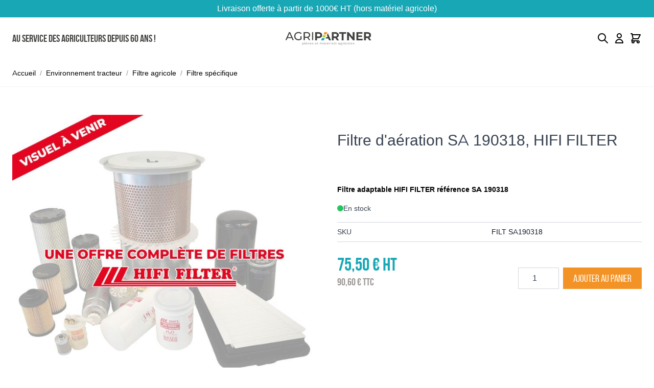

--- FILE ---
content_type: image/svg+xml
request_url: https://www.agripartner.fr/static/version1768206873/frontend/Antadis/default/fr_FR/images/equipe.svg
body_size: 1127
content:
<svg xmlns="http://www.w3.org/2000/svg" width="51" height="32"><path fill="#fff" d="M25.697 2.578c-1.349 0-2.618.541-3.596 1.511-.978.978-1.511 2.246-1.511 3.58.008 2.764 2.335 5.107 5.099 5.115 1.341 0 2.618-.541 3.588-1.511.978-.978 1.519-2.255 1.519-3.588 0-2.764-2.327-5.099-5.099-5.107zm-.008 9.673h-.016a4.49 4.49 0 01-3.216-1.358 4.568 4.568 0 01-1.317-3.289c.032-2.473 2.077-4.477 4.574-4.477h.016a4.524 4.524 0 013.224 1.349 4.548 4.548 0 011.309 3.289c-.032 2.473-2.085 4.485-4.574 4.485zm-14.214 7.054c2.287 0 4.154-1.842 4.162-4.105s-1.842-4.121-4.121-4.145h-.032c-1.115 0-2.158.436-2.95 1.22s-1.22 1.826-1.212 2.925c0 2.271 1.867 4.105 4.154 4.105zm-.008-7.774c1.996 0 3.62 1.64 3.62 3.653 0 .978-.38 1.891-1.075 2.586a3.585 3.585 0 01-2.545 1.067h-.008c-1.996 0-3.62-1.64-3.62-3.653.016-2.02 1.64-3.653 3.628-3.653zm32.614 3.596c-.024-2.206-1.931-4.073-4.162-4.073h-.032c-2.246.016-4.137 1.923-4.129 4.154a4.11 4.11 0 001.236 2.901 4.068 4.068 0 002.893 1.212h.024a4.21 4.21 0 002.982-1.253 4.155 4.155 0 001.188-2.941zm-4.17 3.701h-.04c-1.947-.024-3.547-1.632-3.572-3.588-.024-1.996 1.576-3.661 3.556-3.709h.089c.913 0 1.794.364 2.473 1.018a3.6 3.6 0 011.115 2.578 3.67 3.67 0 01-1.075 2.651 3.574 3.574 0 01-2.545 1.05zm-17.204 4.073h6.141v4.016h-6.141v-4.016z"/><path fill="#fff" d="M47.127 26.917c0-.461 0-1.115-.008-1.576-.016-2.457-1.891-4.347-4.364-4.396-.719-.016-1.519-.016-2.521-.016h-4.961l-.024-1.293c-.073-3.248-2.392-5.43-5.754-5.43h-.089c-.267 0-.638.162-.84.356a31.4 31.4 0 00-1.673 1.737c-.234.259-.485.525-.743.8l-.412.436-.137-.145-.275-.283a34.737 34.737 0 01-.776-.816c-.59-.622-1.139-1.196-1.713-1.721-.226-.202-.59-.364-.857-.364h-.129c-1.665 0-3.087.525-4.105 1.519-1.05 1.018-1.608 2.465-1.632 4.186 0 .339-.008.687-.008 1.026h-5.211c-.711 0-1.349.008-2.19.016-2.562.032-4.428 1.931-4.436 4.509v1.463h.541c.008-.582.008-1.301.016-1.826.032-1.867 1.438-3.402 3.273-3.572 1.05-.097 2.125-.105 3.135-.105h.525c.049-.008.105-.008.17-.008.428-.008 1.64-.008 2.327-.008h1.851c-.016 1.939-.008 3.879-.008 5.503h.517c-.016-2.634-.024-5.212.049-7.628.065-2.02 1.414-3.701 3.305-4.307v11.935h2.174v-4.582h7.273v4.582h2.166V15.03c1.923.687 3.184 2.521 3.2 4.848.016 2.335.016 4.849.008 7.038h.509c.008-1.632.008-3.572-.016-5.511h.873c.655 0 1.713 0 2.214-.008h.016c.541 0 1.091-.008 1.648-.008.889 0 1.616.008 2.287.024 2.78.057 4.251 1.568 4.267 4.372v1.131h.541zm-25.786-6.174v-5.988c.549.016 1.18.259 1.576.63.792.727 1.527 1.487 2.295 2.295l.016.016c.154.162.315.331.477.493.145-.154.291-.307.436-.453l.073-.081c.768-.8 1.495-1.552 2.279-2.271.404-.372 1.05-.622 1.616-.622h.113v5.98h-8.881z"/></svg>